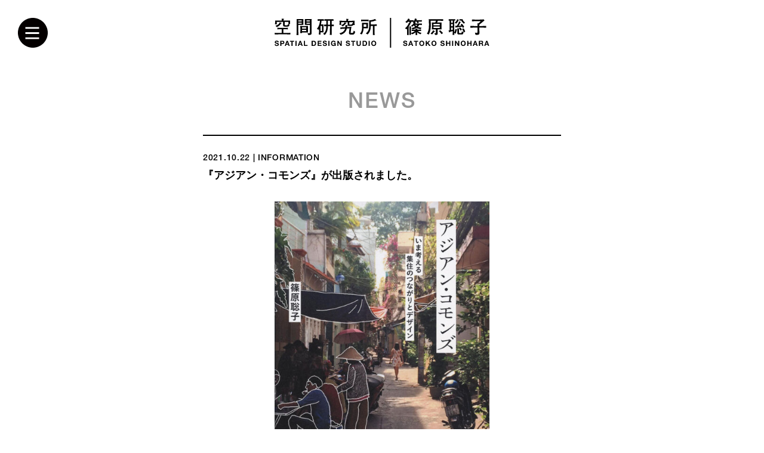

--- FILE ---
content_type: text/html; charset=UTF-8
request_url: https://www.s-d-s.net/news/page/4
body_size: 25967
content:
<!DOCTYPE html>
<html xmlns="http://www.w3.org/1999/xhtml" xmlns:og="http://ogp.me/ns#" xmlns:fb="http://www.facebook.com/2008/fbml">
<head>

<meta charset="UTF-8" />
<meta name="viewport" content="width=device-width, initial-scale=1.0">

<meta name='robots' content='max-image-preview:large' />
<style id='wp-img-auto-sizes-contain-inline-css' type='text/css'>
img:is([sizes=auto i],[sizes^="auto," i]){contain-intrinsic-size:3000px 1500px}
/*# sourceURL=wp-img-auto-sizes-contain-inline-css */
</style>
<style id='wp-emoji-styles-inline-css' type='text/css'>

	img.wp-smiley, img.emoji {
		display: inline !important;
		border: none !important;
		box-shadow: none !important;
		height: 1em !important;
		width: 1em !important;
		margin: 0 0.07em !important;
		vertical-align: -0.1em !important;
		background: none !important;
		padding: 0 !important;
	}
/*# sourceURL=wp-emoji-styles-inline-css */
</style>
<style id='wp-block-library-inline-css' type='text/css'>
:root{--wp-block-synced-color:#7a00df;--wp-block-synced-color--rgb:122,0,223;--wp-bound-block-color:var(--wp-block-synced-color);--wp-editor-canvas-background:#ddd;--wp-admin-theme-color:#007cba;--wp-admin-theme-color--rgb:0,124,186;--wp-admin-theme-color-darker-10:#006ba1;--wp-admin-theme-color-darker-10--rgb:0,107,160.5;--wp-admin-theme-color-darker-20:#005a87;--wp-admin-theme-color-darker-20--rgb:0,90,135;--wp-admin-border-width-focus:2px}@media (min-resolution:192dpi){:root{--wp-admin-border-width-focus:1.5px}}.wp-element-button{cursor:pointer}:root .has-very-light-gray-background-color{background-color:#eee}:root .has-very-dark-gray-background-color{background-color:#313131}:root .has-very-light-gray-color{color:#eee}:root .has-very-dark-gray-color{color:#313131}:root .has-vivid-green-cyan-to-vivid-cyan-blue-gradient-background{background:linear-gradient(135deg,#00d084,#0693e3)}:root .has-purple-crush-gradient-background{background:linear-gradient(135deg,#34e2e4,#4721fb 50%,#ab1dfe)}:root .has-hazy-dawn-gradient-background{background:linear-gradient(135deg,#faaca8,#dad0ec)}:root .has-subdued-olive-gradient-background{background:linear-gradient(135deg,#fafae1,#67a671)}:root .has-atomic-cream-gradient-background{background:linear-gradient(135deg,#fdd79a,#004a59)}:root .has-nightshade-gradient-background{background:linear-gradient(135deg,#330968,#31cdcf)}:root .has-midnight-gradient-background{background:linear-gradient(135deg,#020381,#2874fc)}:root{--wp--preset--font-size--normal:16px;--wp--preset--font-size--huge:42px}.has-regular-font-size{font-size:1em}.has-larger-font-size{font-size:2.625em}.has-normal-font-size{font-size:var(--wp--preset--font-size--normal)}.has-huge-font-size{font-size:var(--wp--preset--font-size--huge)}.has-text-align-center{text-align:center}.has-text-align-left{text-align:left}.has-text-align-right{text-align:right}.has-fit-text{white-space:nowrap!important}#end-resizable-editor-section{display:none}.aligncenter{clear:both}.items-justified-left{justify-content:flex-start}.items-justified-center{justify-content:center}.items-justified-right{justify-content:flex-end}.items-justified-space-between{justify-content:space-between}.screen-reader-text{border:0;clip-path:inset(50%);height:1px;margin:-1px;overflow:hidden;padding:0;position:absolute;width:1px;word-wrap:normal!important}.screen-reader-text:focus{background-color:#ddd;clip-path:none;color:#444;display:block;font-size:1em;height:auto;left:5px;line-height:normal;padding:15px 23px 14px;text-decoration:none;top:5px;width:auto;z-index:100000}html :where(.has-border-color){border-style:solid}html :where([style*=border-top-color]){border-top-style:solid}html :where([style*=border-right-color]){border-right-style:solid}html :where([style*=border-bottom-color]){border-bottom-style:solid}html :where([style*=border-left-color]){border-left-style:solid}html :where([style*=border-width]){border-style:solid}html :where([style*=border-top-width]){border-top-style:solid}html :where([style*=border-right-width]){border-right-style:solid}html :where([style*=border-bottom-width]){border-bottom-style:solid}html :where([style*=border-left-width]){border-left-style:solid}html :where(img[class*=wp-image-]){height:auto;max-width:100%}:where(figure){margin:0 0 1em}html :where(.is-position-sticky){--wp-admin--admin-bar--position-offset:var(--wp-admin--admin-bar--height,0px)}@media screen and (max-width:600px){html :where(.is-position-sticky){--wp-admin--admin-bar--position-offset:0px}}

/*# sourceURL=wp-block-library-inline-css */
</style><style id='global-styles-inline-css' type='text/css'>
:root{--wp--preset--aspect-ratio--square: 1;--wp--preset--aspect-ratio--4-3: 4/3;--wp--preset--aspect-ratio--3-4: 3/4;--wp--preset--aspect-ratio--3-2: 3/2;--wp--preset--aspect-ratio--2-3: 2/3;--wp--preset--aspect-ratio--16-9: 16/9;--wp--preset--aspect-ratio--9-16: 9/16;--wp--preset--color--black: #000000;--wp--preset--color--cyan-bluish-gray: #abb8c3;--wp--preset--color--white: #ffffff;--wp--preset--color--pale-pink: #f78da7;--wp--preset--color--vivid-red: #cf2e2e;--wp--preset--color--luminous-vivid-orange: #ff6900;--wp--preset--color--luminous-vivid-amber: #fcb900;--wp--preset--color--light-green-cyan: #7bdcb5;--wp--preset--color--vivid-green-cyan: #00d084;--wp--preset--color--pale-cyan-blue: #8ed1fc;--wp--preset--color--vivid-cyan-blue: #0693e3;--wp--preset--color--vivid-purple: #9b51e0;--wp--preset--gradient--vivid-cyan-blue-to-vivid-purple: linear-gradient(135deg,rgb(6,147,227) 0%,rgb(155,81,224) 100%);--wp--preset--gradient--light-green-cyan-to-vivid-green-cyan: linear-gradient(135deg,rgb(122,220,180) 0%,rgb(0,208,130) 100%);--wp--preset--gradient--luminous-vivid-amber-to-luminous-vivid-orange: linear-gradient(135deg,rgb(252,185,0) 0%,rgb(255,105,0) 100%);--wp--preset--gradient--luminous-vivid-orange-to-vivid-red: linear-gradient(135deg,rgb(255,105,0) 0%,rgb(207,46,46) 100%);--wp--preset--gradient--very-light-gray-to-cyan-bluish-gray: linear-gradient(135deg,rgb(238,238,238) 0%,rgb(169,184,195) 100%);--wp--preset--gradient--cool-to-warm-spectrum: linear-gradient(135deg,rgb(74,234,220) 0%,rgb(151,120,209) 20%,rgb(207,42,186) 40%,rgb(238,44,130) 60%,rgb(251,105,98) 80%,rgb(254,248,76) 100%);--wp--preset--gradient--blush-light-purple: linear-gradient(135deg,rgb(255,206,236) 0%,rgb(152,150,240) 100%);--wp--preset--gradient--blush-bordeaux: linear-gradient(135deg,rgb(254,205,165) 0%,rgb(254,45,45) 50%,rgb(107,0,62) 100%);--wp--preset--gradient--luminous-dusk: linear-gradient(135deg,rgb(255,203,112) 0%,rgb(199,81,192) 50%,rgb(65,88,208) 100%);--wp--preset--gradient--pale-ocean: linear-gradient(135deg,rgb(255,245,203) 0%,rgb(182,227,212) 50%,rgb(51,167,181) 100%);--wp--preset--gradient--electric-grass: linear-gradient(135deg,rgb(202,248,128) 0%,rgb(113,206,126) 100%);--wp--preset--gradient--midnight: linear-gradient(135deg,rgb(2,3,129) 0%,rgb(40,116,252) 100%);--wp--preset--font-size--small: 13px;--wp--preset--font-size--medium: 20px;--wp--preset--font-size--large: 36px;--wp--preset--font-size--x-large: 42px;--wp--preset--spacing--20: 0.44rem;--wp--preset--spacing--30: 0.67rem;--wp--preset--spacing--40: 1rem;--wp--preset--spacing--50: 1.5rem;--wp--preset--spacing--60: 2.25rem;--wp--preset--spacing--70: 3.38rem;--wp--preset--spacing--80: 5.06rem;--wp--preset--shadow--natural: 6px 6px 9px rgba(0, 0, 0, 0.2);--wp--preset--shadow--deep: 12px 12px 50px rgba(0, 0, 0, 0.4);--wp--preset--shadow--sharp: 6px 6px 0px rgba(0, 0, 0, 0.2);--wp--preset--shadow--outlined: 6px 6px 0px -3px rgb(255, 255, 255), 6px 6px rgb(0, 0, 0);--wp--preset--shadow--crisp: 6px 6px 0px rgb(0, 0, 0);}:where(.is-layout-flex){gap: 0.5em;}:where(.is-layout-grid){gap: 0.5em;}body .is-layout-flex{display: flex;}.is-layout-flex{flex-wrap: wrap;align-items: center;}.is-layout-flex > :is(*, div){margin: 0;}body .is-layout-grid{display: grid;}.is-layout-grid > :is(*, div){margin: 0;}:where(.wp-block-columns.is-layout-flex){gap: 2em;}:where(.wp-block-columns.is-layout-grid){gap: 2em;}:where(.wp-block-post-template.is-layout-flex){gap: 1.25em;}:where(.wp-block-post-template.is-layout-grid){gap: 1.25em;}.has-black-color{color: var(--wp--preset--color--black) !important;}.has-cyan-bluish-gray-color{color: var(--wp--preset--color--cyan-bluish-gray) !important;}.has-white-color{color: var(--wp--preset--color--white) !important;}.has-pale-pink-color{color: var(--wp--preset--color--pale-pink) !important;}.has-vivid-red-color{color: var(--wp--preset--color--vivid-red) !important;}.has-luminous-vivid-orange-color{color: var(--wp--preset--color--luminous-vivid-orange) !important;}.has-luminous-vivid-amber-color{color: var(--wp--preset--color--luminous-vivid-amber) !important;}.has-light-green-cyan-color{color: var(--wp--preset--color--light-green-cyan) !important;}.has-vivid-green-cyan-color{color: var(--wp--preset--color--vivid-green-cyan) !important;}.has-pale-cyan-blue-color{color: var(--wp--preset--color--pale-cyan-blue) !important;}.has-vivid-cyan-blue-color{color: var(--wp--preset--color--vivid-cyan-blue) !important;}.has-vivid-purple-color{color: var(--wp--preset--color--vivid-purple) !important;}.has-black-background-color{background-color: var(--wp--preset--color--black) !important;}.has-cyan-bluish-gray-background-color{background-color: var(--wp--preset--color--cyan-bluish-gray) !important;}.has-white-background-color{background-color: var(--wp--preset--color--white) !important;}.has-pale-pink-background-color{background-color: var(--wp--preset--color--pale-pink) !important;}.has-vivid-red-background-color{background-color: var(--wp--preset--color--vivid-red) !important;}.has-luminous-vivid-orange-background-color{background-color: var(--wp--preset--color--luminous-vivid-orange) !important;}.has-luminous-vivid-amber-background-color{background-color: var(--wp--preset--color--luminous-vivid-amber) !important;}.has-light-green-cyan-background-color{background-color: var(--wp--preset--color--light-green-cyan) !important;}.has-vivid-green-cyan-background-color{background-color: var(--wp--preset--color--vivid-green-cyan) !important;}.has-pale-cyan-blue-background-color{background-color: var(--wp--preset--color--pale-cyan-blue) !important;}.has-vivid-cyan-blue-background-color{background-color: var(--wp--preset--color--vivid-cyan-blue) !important;}.has-vivid-purple-background-color{background-color: var(--wp--preset--color--vivid-purple) !important;}.has-black-border-color{border-color: var(--wp--preset--color--black) !important;}.has-cyan-bluish-gray-border-color{border-color: var(--wp--preset--color--cyan-bluish-gray) !important;}.has-white-border-color{border-color: var(--wp--preset--color--white) !important;}.has-pale-pink-border-color{border-color: var(--wp--preset--color--pale-pink) !important;}.has-vivid-red-border-color{border-color: var(--wp--preset--color--vivid-red) !important;}.has-luminous-vivid-orange-border-color{border-color: var(--wp--preset--color--luminous-vivid-orange) !important;}.has-luminous-vivid-amber-border-color{border-color: var(--wp--preset--color--luminous-vivid-amber) !important;}.has-light-green-cyan-border-color{border-color: var(--wp--preset--color--light-green-cyan) !important;}.has-vivid-green-cyan-border-color{border-color: var(--wp--preset--color--vivid-green-cyan) !important;}.has-pale-cyan-blue-border-color{border-color: var(--wp--preset--color--pale-cyan-blue) !important;}.has-vivid-cyan-blue-border-color{border-color: var(--wp--preset--color--vivid-cyan-blue) !important;}.has-vivid-purple-border-color{border-color: var(--wp--preset--color--vivid-purple) !important;}.has-vivid-cyan-blue-to-vivid-purple-gradient-background{background: var(--wp--preset--gradient--vivid-cyan-blue-to-vivid-purple) !important;}.has-light-green-cyan-to-vivid-green-cyan-gradient-background{background: var(--wp--preset--gradient--light-green-cyan-to-vivid-green-cyan) !important;}.has-luminous-vivid-amber-to-luminous-vivid-orange-gradient-background{background: var(--wp--preset--gradient--luminous-vivid-amber-to-luminous-vivid-orange) !important;}.has-luminous-vivid-orange-to-vivid-red-gradient-background{background: var(--wp--preset--gradient--luminous-vivid-orange-to-vivid-red) !important;}.has-very-light-gray-to-cyan-bluish-gray-gradient-background{background: var(--wp--preset--gradient--very-light-gray-to-cyan-bluish-gray) !important;}.has-cool-to-warm-spectrum-gradient-background{background: var(--wp--preset--gradient--cool-to-warm-spectrum) !important;}.has-blush-light-purple-gradient-background{background: var(--wp--preset--gradient--blush-light-purple) !important;}.has-blush-bordeaux-gradient-background{background: var(--wp--preset--gradient--blush-bordeaux) !important;}.has-luminous-dusk-gradient-background{background: var(--wp--preset--gradient--luminous-dusk) !important;}.has-pale-ocean-gradient-background{background: var(--wp--preset--gradient--pale-ocean) !important;}.has-electric-grass-gradient-background{background: var(--wp--preset--gradient--electric-grass) !important;}.has-midnight-gradient-background{background: var(--wp--preset--gradient--midnight) !important;}.has-small-font-size{font-size: var(--wp--preset--font-size--small) !important;}.has-medium-font-size{font-size: var(--wp--preset--font-size--medium) !important;}.has-large-font-size{font-size: var(--wp--preset--font-size--large) !important;}.has-x-large-font-size{font-size: var(--wp--preset--font-size--x-large) !important;}
/*# sourceURL=global-styles-inline-css */
</style>

<style id='classic-theme-styles-inline-css' type='text/css'>
/*! This file is auto-generated */
.wp-block-button__link{color:#fff;background-color:#32373c;border-radius:9999px;box-shadow:none;text-decoration:none;padding:calc(.667em + 2px) calc(1.333em + 2px);font-size:1.125em}.wp-block-file__button{background:#32373c;color:#fff;text-decoration:none}
/*# sourceURL=/wp-includes/css/classic-themes.min.css */
</style>
<link rel="https://api.w.org/" href="https://www.s-d-s.net/wp-json/" /><link type="text/css" rel="stylesheet" href="https://www.s-d-s.net/wp-content/plugins/wp-autopagerize/wp-autopagerize.css" />

<link rel="shortcut icon" href="https://www.s-d-s.net/wp-content/themes/spatial-2023-a/library/img/favicon.ico">

<!--[if lt IE 9]>
<script src="https://www.s-d-s.net/wp-content/themes/spatial-2023-a/library/js/html5shiv.min.js"></script>
<script src="https://www.s-d-s.net/wp-content/themes/spatial-2023-a/library/js/respond.min.js"></script>
<![endif]-->
<script src="https://www.s-d-s.net/wp-content/themes/spatial-2023-a/library/js/jquery-2.1.3.min.js"></script>
<script src="https://www.s-d-s.net/wp-content/themes/spatial-2023-a/library/js/jquery-migrate.min.js"></script>
<script src="https://www.s-d-s.net/wp-content/themes/spatial-2023-a/library/js/jquery.sidr.min.js"></script>
<script src="https://www.s-d-s.net/wp-content/themes/spatial-2023-a/library/js/common.js"></script>
<script type="text/javascript" src="//fast.fonts.net/jsapi/540059a3-3ba0-4d18-9988-653c77c6ff6b.js"></script>

<link rel='stylesheet' href='https://www.s-d-s.net/wp-content/themes/spatial-2023-a/library/css/base.css' type='text/css' media='all' />

<!-- OGP -->
<meta property="fb:admins" content="100000420979055" />
<meta property="og:title" content="『アジアン・コモンズ』が出版されました。" />
<meta property="og:type" content="article" />
<meta property="og:url" content="https://www.s-d-s.net/news/651" />
<meta property="og:description" content="" />
<meta property="og:site_name" content="空間研究所 SPATIAL DESIGN STUDIO | 篠原聡子 Satoko Shinohara" />
<meta property="og:image" content="http://www.s-d-s.net/wp-content/themes/spatial/library/img/ogp-image.png" />


<script>
  (function(i,s,o,g,r,a,m){i['GoogleAnalyticsObject']=r;i[r]=i[r]||function(){
  (i[r].q=i[r].q||[]).push(arguments)},i[r].l=1*new Date();a=s.createElement(o),
  m=s.getElementsByTagName(o)[0];a.async=1;a.src=g;m.parentNode.insertBefore(a,m)
  })(window,document,'script','//www.google-analytics.com/analytics.js','ga');

  ga('create', 'UA-65645002-1', 'auto');
  ga('send', 'pageview');

</script>
<link rel="stylesheet" href="https://www.s-d-s.net/wp-content/themes/spatial-2023-a/library/css/page.css" media="all">
<script src="https://www.s-d-s.net/wp-content/themes/spatial-2023-a/library/js/page.js"></script>

<title>NEWS | 空間研究所 SPATIAL DESIGN STUDIO | 篠原聡子 Satoko Shinohara</title>
</head>
<body>
<header id="header">
    <div class="inner">
        <a class="nav-toggle" href="#sidr">
        	<img src="https://www.s-d-s.net/wp-content/themes/spatial-2023-a/library/img/icon_toggle.svg" alt="open">
        </a>
        <h1>
            <a href="https://www.s-d-s.net" title="篠原聡子空間研究所 SPATIAL DESIGN STUDIO" rel="home"><img src="https://www.s-d-s.net/wp-content/themes/spatial-2023-a/library/img/logo.svg" alt="篠原聡子空間研究所 SPATIAL DESIGN STUDIO"></a>
        </h1>
    </div>
</header>

<div id="content">
	<h2>NEWS</h2>
	<article id="news">

		<div class="column">

			<p class="label">2021.10.22 | INFORMATION</p>
			<h1>『アジアン・コモンズ』が出版されました。</h1>
			<div class="entry">

			<p><img src="https://www.s-d-s.net/wp-content/uploads/2021/11/b69b9441eae4ad5c4af387fd7b4a8124-457x640.jpg" class="vertical"></p>


				<p><a href="https://www.heibonsha.co.jp/book/b529250.html">アジアン・コモンズ</a></p>
<p>発売日：2021/10/22</p>
<p>著者：篠原 聡子</p>
<p>出版社：平凡社</p>

			</div>
		</div>
		<div class="column">

			<p class="label">2021.10.15 | INFORMATION</p>
			<h1>「Solana Takanawadai」が施工会社のHPに掲載されました。</h1>
			<div class="entry">



				<p>Solana Takanawadaiが株式会社 辰の作品紹介に掲載されました</p>
<p>https://www.esna.co.jp/works/13263/</p>
<p><a href="https://www.s-d-s.net/works/606">Solana Takanawadai</a></p>

			</div>
		</div>
		<div class="column">

			<p class="label">2021.9.18 | </p>
			<h1>ゴカク軒が「住宅特集2021年10月号」に掲載されました</h1>
			<div class="entry">

			<p><img src="https://www.s-d-s.net/wp-content/uploads/2021/09/03036d8ac4d0b4640dcaa2afb00c38ab-473x640.jpg" class="vertical"></p>


				<p><a href="https://www.s-d-s.net/works/660">ゴカク軒</a></p>
<p><a href="https://japan-architect.co.jp/shop/jutakutokushu/jt-202110/">住宅特集2021年10月号</a></p>

			</div>
		</div>
		<div class="column">

			<p class="label">2021.8.18 | </p>
			<h1>Solana Takanawadaiがネット記事に掲載されました</h1>
			<div class="entry">



				<p><a href="https://www.japan-architects.com/ja/architecture-news/zhu-zhai/spatial-design-studio-solana-takanawadai">Japan-Architects</a></p>
<p><a href="https://www.s-d-s.net/works/606">Solana Takanawadai</a></p>

			</div>
		</div>
		<div class="column">

			<p class="label">2021.7.30 | </p>
			<h1>SHAREtenjinchoが「新建築2021年8月号」に掲載されました</h1>
			<div class="entry">

			<p><img src="https://www.s-d-s.net/wp-content/uploads/2021/07/dc424df5131cd4a3422f4b777e810c22-476x640.jpg" class="vertical"></p>


				<p><a href="https://www.s-d-s.net/works/597">SHAREtenjincho</a></p>
<p><a href="https://japan-architect.co.jp/shop/shinkenchiku/sk-202108/">新建築2021年8月号</a></p>
<p>&nbsp;</p>

			</div>
		</div>
		<div class="column">

			<p class="label">2021.5.13 | </p>
			<h1>WORKSを更新しました。</h1>
			<div class="entry">



				<p><a href="https://www.s-d-s.net/works/579">K-HOUSE</a></p>
<p><a href="https://www.s-d-s.net/works/597">S</a><a href="https://www.s-d-s.net/works/597">HA</a><a href="https://www.s-d-s.net/works/597">RE tenjincho</a></p>
<p><a href="https://www.s-d-s.net/works/600">根津の家</a></p>
<p><a href="https://www.s-d-s.net/works/606">Solana Takanawadai</a></p>

			</div>
		</div>

<div class="wpPageRize"><span>
<a class="prev page-numbers" href="https://www.s-d-s.net/news/page/3">PREV</a>
<a class="page-numbers" href="https://www.s-d-s.net/news">1</a>
<a class="page-numbers" href="https://www.s-d-s.net/news/page/2">2</a>
<a class="page-numbers" href="https://www.s-d-s.net/news/page/3">3</a>
<span aria-current="page" class="page-numbers current">4</span>
<a class="page-numbers" href="https://www.s-d-s.net/news/page/5">5</a>
<a class="page-numbers" href="https://www.s-d-s.net/news/page/6">6</a>
<a class="page-numbers" href="https://www.s-d-s.net/news/page/7">7</a>
<a class="page-numbers" href="https://www.s-d-s.net/news/page/8">8</a>
<a class="page-numbers" href="https://www.s-d-s.net/news/page/9">9</a>
<span class="page-numbers dots">&hellip;</span>
<a class="page-numbers" href="https://www.s-d-s.net/news/page/11">11</a>
<a class="next page-numbers" href="https://www.s-d-s.net/news/page/5">NEXT</a>
</span></div>	</article>
</div><!--/ #main-->

<div id="sidr" class="sidr">
    <div class="inner">
        <div class="close"><img src="https://www.s-d-s.net/wp-content/themes/spatial-2023-a/library/img/icon_close.svg" alt="close"></div>
        <ul>
			<li><a href="https://www.s-d-s.net/news">NEWS</a></li>
			<li><a href="https://www.s-d-s.net/works">WORKS</a></li>
			<li><a href="https://www.s-d-s.net/information">INFORMATION</a></li>
			<li><a href="https://www.s-d-s.net/profile">PROFILE</a></li>
            <li><a href="https://www.s-d-s.net">HOME</a></li>
		</ul>
    </div>
</div>
<footer id="footer">
	<nav>
		<ul>
			<li><a href="https://www.s-d-s.net">HOME</a></li>
			<li><a href="https://www.s-d-s.net/news">NEWS</a></li>
			<li><a href="https://www.s-d-s.net/works">WORKS</a></li>
			<li><a href="https://www.s-d-s.net/information">INFORMATION</a></li>
			<li><a href="https://www.s-d-s.net/profile">PROFILE</a></li>
		</ul>
copyright &copy; SPATIAL DESIGN STUDIO. <br class="visible-xs">all rights reserved.
</nav>
</footer>

<script type="speculationrules">
{"prefetch":[{"source":"document","where":{"and":[{"href_matches":"/*"},{"not":{"href_matches":["/wp-*.php","/wp-admin/*","/wp-content/uploads/*","/wp-content/*","/wp-content/plugins/*","/wp-content/themes/spatial-2023-a/*","/*\\?(.+)"]}},{"not":{"selector_matches":"a[rel~=\"nofollow\"]"}},{"not":{"selector_matches":".no-prefetch, .no-prefetch a"}}]},"eagerness":"conservative"}]}
</script>
<script type="text/javascript">
	var wpPageRizeClassName = "div.column";
	var wpPageRizeDefaultCondition = "0";
	var wpPageRizeLoadingMethod = "1";
	var wpPageRizeButtonValue = "MORE";
	var wpPageRizeFullPath = "https://www.s-d-s.net/wp-content/plugins/wp-autopagerize/";
</script>
<script type="text/javascript" src="https://www.s-d-s.net/wp-content/plugins/wp-autopagerize/wp-autopagerize.js"></script>
<script id="wp-emoji-settings" type="application/json">
{"baseUrl":"https://s.w.org/images/core/emoji/17.0.2/72x72/","ext":".png","svgUrl":"https://s.w.org/images/core/emoji/17.0.2/svg/","svgExt":".svg","source":{"concatemoji":"https://www.s-d-s.net/wp-includes/js/wp-emoji-release.min.js?ver=6.9"}}
</script>
<script type="module">
/* <![CDATA[ */
/*! This file is auto-generated */
const a=JSON.parse(document.getElementById("wp-emoji-settings").textContent),o=(window._wpemojiSettings=a,"wpEmojiSettingsSupports"),s=["flag","emoji"];function i(e){try{var t={supportTests:e,timestamp:(new Date).valueOf()};sessionStorage.setItem(o,JSON.stringify(t))}catch(e){}}function c(e,t,n){e.clearRect(0,0,e.canvas.width,e.canvas.height),e.fillText(t,0,0);t=new Uint32Array(e.getImageData(0,0,e.canvas.width,e.canvas.height).data);e.clearRect(0,0,e.canvas.width,e.canvas.height),e.fillText(n,0,0);const a=new Uint32Array(e.getImageData(0,0,e.canvas.width,e.canvas.height).data);return t.every((e,t)=>e===a[t])}function p(e,t){e.clearRect(0,0,e.canvas.width,e.canvas.height),e.fillText(t,0,0);var n=e.getImageData(16,16,1,1);for(let e=0;e<n.data.length;e++)if(0!==n.data[e])return!1;return!0}function u(e,t,n,a){switch(t){case"flag":return n(e,"\ud83c\udff3\ufe0f\u200d\u26a7\ufe0f","\ud83c\udff3\ufe0f\u200b\u26a7\ufe0f")?!1:!n(e,"\ud83c\udde8\ud83c\uddf6","\ud83c\udde8\u200b\ud83c\uddf6")&&!n(e,"\ud83c\udff4\udb40\udc67\udb40\udc62\udb40\udc65\udb40\udc6e\udb40\udc67\udb40\udc7f","\ud83c\udff4\u200b\udb40\udc67\u200b\udb40\udc62\u200b\udb40\udc65\u200b\udb40\udc6e\u200b\udb40\udc67\u200b\udb40\udc7f");case"emoji":return!a(e,"\ud83e\u1fac8")}return!1}function f(e,t,n,a){let r;const o=(r="undefined"!=typeof WorkerGlobalScope&&self instanceof WorkerGlobalScope?new OffscreenCanvas(300,150):document.createElement("canvas")).getContext("2d",{willReadFrequently:!0}),s=(o.textBaseline="top",o.font="600 32px Arial",{});return e.forEach(e=>{s[e]=t(o,e,n,a)}),s}function r(e){var t=document.createElement("script");t.src=e,t.defer=!0,document.head.appendChild(t)}a.supports={everything:!0,everythingExceptFlag:!0},new Promise(t=>{let n=function(){try{var e=JSON.parse(sessionStorage.getItem(o));if("object"==typeof e&&"number"==typeof e.timestamp&&(new Date).valueOf()<e.timestamp+604800&&"object"==typeof e.supportTests)return e.supportTests}catch(e){}return null}();if(!n){if("undefined"!=typeof Worker&&"undefined"!=typeof OffscreenCanvas&&"undefined"!=typeof URL&&URL.createObjectURL&&"undefined"!=typeof Blob)try{var e="postMessage("+f.toString()+"("+[JSON.stringify(s),u.toString(),c.toString(),p.toString()].join(",")+"));",a=new Blob([e],{type:"text/javascript"});const r=new Worker(URL.createObjectURL(a),{name:"wpTestEmojiSupports"});return void(r.onmessage=e=>{i(n=e.data),r.terminate(),t(n)})}catch(e){}i(n=f(s,u,c,p))}t(n)}).then(e=>{for(const n in e)a.supports[n]=e[n],a.supports.everything=a.supports.everything&&a.supports[n],"flag"!==n&&(a.supports.everythingExceptFlag=a.supports.everythingExceptFlag&&a.supports[n]);var t;a.supports.everythingExceptFlag=a.supports.everythingExceptFlag&&!a.supports.flag,a.supports.everything||((t=a.source||{}).concatemoji?r(t.concatemoji):t.wpemoji&&t.twemoji&&(r(t.twemoji),r(t.wpemoji)))});
//# sourceURL=https://www.s-d-s.net/wp-includes/js/wp-emoji-loader.min.js
/* ]]> */
</script>
</body>
</html>

--- FILE ---
content_type: text/css
request_url: https://www.s-d-s.net/wp-content/themes/spatial-2023-a/library/css/base.css
body_size: 4291
content:
html{font-family:sans-serif;-ms-text-size-adjust:100%;-webkit-text-size-adjust:100%}body{margin:0}article,aside,details,figcaption,figure,footer,header,hgroup,main,menu,nav,section,summary{display:block}a{background-color:transparent}a:active,a:hover{outline:0}b,strong{font-weight:bold}h1{font-size:2em;margin:.67em 0}small{font-size:80%}img{border:0}.column{overflow:hidden;*zoom:1}.column:after{display:block;visibility:hidden;clear:both;height:0;content:'.'}html{font-size:62.5%}body{font-family:游ゴシック体, 'Yu Gothic', YuGothic, 'News Gothic W01', メイリオ, Meiryo, 'ヒラギノ角ゴシック Pro', 'Hiragino Kaku Gothic Pro', sans-serif;color:#000;font-size:14px;font-size:1.4rem;line-height:21px;line-height:2.1rem}body,a,ul,li,p,dl,dt,dd,h2,h3,h1 img,h2 img,h3 img,a img{margin:0;padding:0}a{text-decoration:none;color:#000;outline:0}li{list-style:none inside}h2,h3{line-height:1}#header{width:100%;height:110px;margin:0;padding:0;background:#fff}#header .inner{position:relative}#header .nav-toggle{position:fixed;z-index:888;top:30px;left:30px;display:block;width:50px;height:50px;cursor:pointer}#header .nav-toggle img{width:100%;height:auto}#header .nav-toggle.click img{display:none}#header h1{width:100%;height:50px;margin:0;padding:30px 0;text-align:center}@media screen and (max-width: 479px){#header{height:50px}#header .nav-toggle{top:10px;left:10px;width:30px;height:30px}#header h1{height:30px;padding:10px 0}#header h1 img{width:auto;height:30px}}@media screen and (max-width: 320px){#header h1{padding-left:60px;text-align:left}}.sidr{position:absolute;position:fixed;z-index:999;top:0;display:none;overflow-x:none;overflow-y:auto;width:230px;height:100%;background:#dcdcdc}@media screen and (max-width: 479px){.sidr{width:160px}}.sidr .inner{padding:30px;text-align:center}@media screen and (max-width: 479px){.sidr .inner{padding:10px}}.sidr .close{width:52px;height:52px;text-align:right;opacity:1;filter:alpha(opacity=100)}.sidr .close img{width:100%;height:auto}@media screen and (max-width: 479px){.sidr .close{position:absolute;top:10px;left:10px;width:30px;height:30px}}.sidr ul{margin-top:70px;padding:0}.sidr ul li{display:block;margin:0;padding-bottom:24px;text-align:center;font-family:'HelveticaNeueW01-65Medi';font-weight:normal;letter-spacing:0.05em;font-size:20px;font-size:2rem}@media screen and (max-width: 479px){.sidr ul li{padding-bottom:1em;font-size:16px;font-size:1.6rem}}.sidr ul li a:hover{border-bottom:solid 1px #000}#footer{margin:200px 0;text-align:center;font-size:12px;font-size:1.2rem;line-height:18px;line-height:1.8rem}#footer ul{margin-bottom:25px;text-align:center}#footer ul li{display:inline;padding:0 5px 0 6px;*zoom:1}#footer ul li+li{border-left:solid 1px #000}#footer a:hover{padding-bottom:0.1em;border-bottom:1px solid #000}.column .col{float:left;width:290px;margin:0}.column .col:nth-child(3n){margin-left:45px}.column .col:nth-child(3n+1){margin-right:45px}.column .col .thumb{position:relative;overflow:hidden;width:100%;height:100%;margin-bottom:10px;padding:75% 0 0}.column .col img{position:absolute;top:0;left:0;width:auto;height:100%}.column .col img.vertical{position:absolute;top:-50%;width:100%;height:auto}.column .col span{padding-bottom:4px}@media screen and (max-width: 979px){.column .col{width:31.333%;height:auto}.column .col:nth-child(3n){margin-left:3%}.column .col:nth-child(3n+1){margin-right:3%}}@media screen and (max-width: 767px){.column .col{display:block;float:none;width:100%;height:auto;margin:0 auto 60px auto;text-align:center}.column .col:nth-child(3n){margin-left:auto}.column .col:nth-child(3n+1){margin-right:auto}.column .col:last-child{margin-bottom:0}}.column a:hover.col span{padding-bottom:0.1em;border-bottom:1px solid #000}#content{width:960px;margin:0 auto}@media screen and (max-width: 979px){#content{width:auto;padding-right:20px;padding-left:20px}}h2{font-family:'HelveticaNeueW01-65Medi';font-weight:normal;letter-spacing:0.05em;margin-top:100px;margin-bottom:30px;padding:0;text-align:center;color:#999;font-size:36px;font-size:3.6rem}h2 a{color:#999}h2 a:hover{text-decoration:none}h2 span{padding:0 0.5em}#mti_wfs_colophon{display:none !important}@media screen and (min-width: 480px){.visible-xs{display:none}}@media screen and (max-width: 479px){.visible-xs{display:inline}}@media screen and (max-width: 479px){div.category h2{font-size:2.8rem !important}}


--- FILE ---
content_type: text/css
request_url: https://www.s-d-s.net/wp-content/themes/spatial-2023-a/library/css/page.css
body_size: 6106
content:
article#info .column_address,article#prof{overflow:hidden;*zoom:1}article#info .column_address:after,article#prof:after{display:block;visibility:hidden;clear:both;height:0;content:'.'}#content{margin-top:40px}h2{margin-top:0;margin-bottom:40px}article#works_index{margin-top:0}article#works_index .col{margin-bottom:60px}article#works h1,article#works article#prof .profe h2,article#prof .profe article#works h2,article#works article#prof .profj h2,article#prof .profj article#works h2{margin-bottom:20px;text-align:center;font-size:30px;font-size:3rem}@media screen and (max-width: 479px){article#works h1,article#works article#prof .profe h2,article#prof .profe article#works h2,article#works article#prof .profj h2,article#prof .profj article#works h2{line-height:1.6}}article#works small{display:block;margin-top:15px;font-family:'HelveticaNeueW01-65Medi';font-weight:normal;letter-spacing:0.05em;font-size:16px;font-size:1.6rem;line-height:24px;line-height:2.4rem}article#works #label{line-height:1.4;width:120px;margin:0 auto 30px;padding-top:8px;text-align:center;border-top:solid 1px #000}article#works dl{overflow:hidden;max-width:960px;margin:50px auto 120px auto}@media screen and (max-width: 479px){article#works dl{width:100%}}article#works dl dt{float:left;clear:both;width:49%;margin:0 0 .8em;text-align:right}article#works dl dt.credit{padding-top:1.8em}article#works dl dd{float:right;width:49%;margin:0 0 .8em 0}article#works dl dd.credit{padding-top:1.8em}article#works #gallery img{display:block;margin:0 auto 30px auto;width:100%}article#works #gallery img.vertical{width:60%}article#works #gallery img:last-child{margin-bottom:0}@media screen and (max-width: 979px){article#works #gallery img{width:100%;height:auto}article#works #gallery img.vertical{width:80%}}#navi{text-align:center}#navi ul{line-height:1;display:inline-block;margin-bottom:59px}#navi li{float:left;margin-bottom:12px;padding:0 8px 0 8px;font-family:'HelveticaNeueW01-65Medi';font-weight:normal;letter-spacing:0.05em;font-size:16px;font-size:1.6rem}#navi li+li{border-left:solid 1px #999}#navi li a{color:#999}#navi li a:hover{text-decoration:none;color:#000;border-bottom:solid 1px #000}@media screen and (max-width: 479px){#navi li{margin-bottom:10px;font-size:14px;font-size:1.4rem}#navi li:nth-of-type(1),#navi li:nth-of-type(2),#navi li:nth-of-type(5){clear:left;border-left:none}#navi li:nth-of-type(5),#navi li:nth-of-type(6),#navi li:nth-of-type(7){margin-bottom:0}#navi li:nth-of-type(1){width:100%;padding-left:0}}article#news{max-width:600px;margin-right:auto;margin-left:auto}article#news .column{padding:25px 0 120px 0;border-top:solid 2px #000}article#news .label{margin-bottom:0;font-family:'HelveticaNeueW01-65Medi';font-weight:normal;letter-spacing:0.05em}article#news h1,article#news article#prof .profe h2,article#prof .profe article#news h2,article#news article#prof .profj h2,article#prof .profj article#news h2{margin-top:0.4em;margin-bottom:30px;font-weight:bold;font-size:18px;font-size:1.8rem;line-height:27px;line-height:2.7rem}article#news .entry p{margin-bottom:2em;line-height:2.2rem}article#news .entry a{padding-bottom:1px;border-bottom:1px solid #000}article#news .entry a:hover{border-bottom:none}article#news .entry img{display:block;margin:0 auto;width:100%}article#news .entry img.vertical{width:60%}article#info .column_address{margin-bottom:120px}article#info .column_address .left{line-height:2;float:left;text-align:center}article#info .column_address .right{position:relative;float:right;overflow:hidden;width:600px;height:320px}article#info .column_address .right iframe{position:absolute;top:0;left:0;width:100% !important;height:100% !important}@media screen and (max-width: 979px){article#info .column_address .right{width:65%}article#info .column_address .left{width:30%;margin-right:5%}}@media screen and (max-width: 767px){article#info .column_address .left,article#info .column_address .right{float:none;width:100%;max-width:100%}article#info .column_address .left{margin-right:0;margin-bottom:30px}}article#info .column_link{line-height:2;text-align:center}article#info .address a,article#info .column_link a{padding-bottom:4px}article#info .address a:hover,article#info .column_link a:hover{padding-bottom:0.1em;border-bottom:1px solid #000}article#info h3{margin-bottom:30px;color:#999;font-family:'HelveticaNeueW01-65Medi';font-weight:normal;letter-spacing:0.05em;font-size:20px;font-size:2rem}article#prof{font-size:14px;font-size:1.4rem;line-height:21px;line-height:2.1rem}article#prof h1,article#prof .profe h2,article#prof .profj h2{font-weight:normal;font-size:16px;font-size:1.6rem;line-height:24px;line-height:2.4rem}article#prof .profj{float:left;width:40%}article#prof .profe{float:left;width:60%}article#prof dl{overflow:hidden;margin-bottom:3em}article#prof dl dt{float:left;clear:both;width:5em;margin:0 0 .5em}article#prof dl dd{margin:0 0 .5em 5em}article#prof .director{margin-bottom:50px}article#prof .profe h2,article#prof .profj h2{margin:0 0 .5em 0;padding:0;text-align:left;color:#000;font-family:游ゴシック体, 'Yu Gothic', YuGothic, メイリオ, Meiryo, 'ヒラギノ角ゴシック Pro', 'Hiragino Kaku Gothic Pro', sans-serif}article#prof .profe ul li,article#prof .profj ul li{margin-bottom:.5em}article#prof .profe ul li .title,article#prof .profj ul li .title{padding-left:1em}@media screen and (max-width: 767px){article#prof .profe,article#prof .profj{float:none;width:80%;margin-right:auto;margin-left:auto}article#prof .profj .staff{margin-bottom:100px}}.wpPageRize{text-align:center;font-size:14px;font-size:1.4rem}.wpPageRize span,.wpPageRize a{padding:2px}.wpPageRize a:hover{border-bottom:2px solid #000}.wpPageRize .current{padding-bottom:0.1em;border-bottom:1px solid #000}.wpPageRize .next{margin-left:10px}.wpPageRize .prev{margin-right:10px}.autopagerize_page_info,#wpPageRizeLoading img{display:none}#wpLoadingButton{margin:120px auto 50px auto;text-align:center}#wpLoadingButton a{padding:12px 36px;text-decoration:none;border:solid 2px #000;font-family:'HelveticaNeueW01-65Medi';font-weight:normal;letter-spacing:0.05em;font-size:20px;font-size:2rem}#wpLoadingButton a:hover{color:#fff;background:#000}


--- FILE ---
content_type: application/javascript
request_url: https://www.s-d-s.net/wp-content/themes/spatial-2023-a/library/js/page.js
body_size: 300
content:
jQuery(function() {
    jQuery('.nav-toggle').click(function() {
        jQuery(this).animate({
            opacity: '0',
        }, {
            duration: 0,
            easing: 'swing',
        });
    });
    jQuery('.close').click(function() {
        jQuery('.nav-toggle').animate({
            opacity: '1',
        }, {
            duration: 50,
            easing: 'swing',
        });
    });
});

--- FILE ---
content_type: application/javascript
request_url: https://www.s-d-s.net/wp-content/themes/spatial-2023-a/library/js/jquery.sidr.min.js
body_size: 6265
content:
/*! Sidr - v1.2.1 - 2013-11-06
 * https://github.com/artberri/sidr
 * Copyright (c) 2013 Alberto Varela; Licensed MIT */
(function(e) {
    var t = !1,
        i = !1,
        n = {
            isUrl: function(e) {
                var t = RegExp("^(https?:\\/\\/)?((([a-z\\d]([a-z\\d-]*[a-z\\d])*)\\.)+[a-z]{2,}|((\\d{1,3}\\.){3}\\d{1,3}))(\\:\\d+)?(\\/[-a-z\\d%_.~+]*)*(\\?[;&a-z\\d%_.~+=-]*)?(\\#[-a-z\\d_]*)?$", "i");
                return t.test(e) ? !0 : !1
            },
            loadContent: function(e, t) {
                e.html(t)
            },
            addPrefix: function(e) {
                var t = e.attr("id"),
                    i = e.attr("class");
                "string" == typeof t && "" !== t && e.attr("id", t.replace(/([A-Za-z0-9_.\-]+)/g, "sidr-id-$1")), "string" == typeof i && "" !== i && "sidr-inner" !== i && e.attr("class", i.replace(/([A-Za-z0-9_.\-]+)/g, "sidr-class-$1")), e.removeAttr("style")
            },
            execute: function(n, s, a) {
                "function" == typeof s ? (a = s, s = "sidr") : s || (s = "sidr");
                var r, d, l, c = e("#" + s),
                    u = e(c.data("body")),
                    f = e("html"),
                    p = c.outerWidth(!0),
                    g = c.data("speed"),
                    h = c.data("side"),
                    m = c.data("displace"),
                    v = c.data("onOpen"),
                    y = c.data("onClose"),
                    x = "sidr" === s ? "sidr-open" : "sidr-open " + s + "-open";
                if ("open" === n || "toggle" === n && !c.is(":visible")) {
                    if (c.is(":visible") || t) return;
                    if (i !== !1) return o.close(i, function() {
                        o.open(s)
                    }), void 0;
                    t = !0, "left" === h ? (r = {
                        left: p + "px"
                    }, d = {
                        left: "0px"
                    }) : (r = {
                        right: p + "px"
                    }, d = {
                        right: "0px"
                    }), u.is("body") && (l = f.scrollTop(), f.css("overflow-x", "hidden").scrollTop(l)), m ? u.addClass("sidr-animating").css({
                        width: u.width(),
                        position: "absolute"
                    }).animate(r, g, function() {
                        e(this).addClass(x)
                    }) : setTimeout(function() {
                        e(this).addClass(x)
                    }, g), c.css("display", "block").animate(d, g, function() {
                        t = !1, i = s, "function" == typeof a && a(s), u.removeClass("sidr-animating")
                    }), v()
                } else {
                    if (!c.is(":visible") || t) return;
                    t = !0, "left" === h ? (r = {
                        left: 0
                    }, d = {
                        left: "-" + p + "px"
                    }) : (r = {
                        right: 0
                    }, d = {
                        right: "-" + p + "px"
                    }), u.is("body") && (l = f.scrollTop(), f.removeAttr("style").scrollTop(l)), u.addClass("sidr-animating").animate(r, g).removeClass(x), c.animate(d, g, function() {
                        c.removeAttr("style").hide(), u.removeAttr("style"), e("html").removeAttr("style"), t = !1, i = !1, "function" == typeof a && a(s), u.removeClass("sidr-animating")
                    }), y()
                }
            }
        },
        o = {
            open: function(e, t) {
                n.execute("open", e, t)
            },
            close: function(e, t) {
                n.execute("close", e, t)
            },
            toggle: function(e, t) {
                n.execute("toggle", e, t)
            },
            toogle: function(e, t) {
                n.execute("toggle", e, t)
            }
        };
    e.sidr = function(t) {
        return o[t] ? o[t].apply(this, Array.prototype.slice.call(arguments, 1)) : "function" != typeof t && "string" != typeof t && t ? (e.error("Method " + t + " does not exist on jQuery.sidr"), void 0) : o.toggle.apply(this, arguments)
    }, e.fn.sidr = function(t) {
        var i = e.extend({
                name: "sidr",
                speed: 200,
                side: "left",
                source: null,
                renaming: !0,
                body: "body",
                displace: !0,
                onOpen: function() {},
                onClose: function() {}
            }, t),
            s = i.name,
            a = e("#" + s);
        if (0 === a.length && (a = e("<div />").attr("id", s).appendTo(e("body"))), a.addClass("sidr").addClass(i.side).data({
                speed: i.speed,
                side: i.side,
                body: i.body,
                displace: i.displace,
                onOpen: i.onOpen,
                onClose: i.onClose
            }), "function" == typeof i.source) {
            var r = i.source(s);
            n.loadContent(a, r)
        } else if ("string" == typeof i.source && n.isUrl(i.source)) e.get(i.source, function(e) {
            n.loadContent(a, e)
        });
        else if ("string" == typeof i.source) {
            var d = "",
                l = i.source.split(",");
            if (e.each(l, function(t, i) {
                    d += '<div class="sidr-inner">' + e(i).html() + "</div>"
                }), i.renaming) {
                var c = e("<div />").html(d);
                c.find("*").each(function(t, i) {
                    var o = e(i);
                    n.addPrefix(o)
                }), d = c.html()
            }
            n.loadContent(a, d)
        } else null !== i.source && e.error("Invalid Sidr Source");
        return this.each(function() {
            var t = e(this),
                i = t.data("sidr");
            i || (t.data("sidr", s), "ontouchstart" in document.documentElement ? (t.bind("touchstart", function(e) {
                e.originalEvent.touches[0], this.touched = e.timeStamp
            }), t.bind("touchend", function(e) {
                var t = Math.abs(e.timeStamp - this.touched);
                200 > t && (e.preventDefault(), o.toggle(s))
            })) : t.click(function(e) {
                e.preventDefault(), o.toggle(s)
            }))
        })
    }
})(jQuery);

--- FILE ---
content_type: application/javascript
request_url: https://www.s-d-s.net/wp-content/themes/spatial-2023-a/library/js/common.js
body_size: 218
content:
jQuery(document).ready(function() {
    $('#sidr .close').sidr();

    $('.nav-toggle').sidr({
        side: 'left',
        onOpen: function(name) {
            $('.nav-toggle').css("display", "none");
        },
        onClose: function(name) {
            $('.nav-toggle').css("display", "inline");
        }
    });
});

--- FILE ---
content_type: image/svg+xml
request_url: https://www.s-d-s.net/wp-content/themes/spatial-2023-a/library/img/icon_toggle.svg
body_size: 578
content:
<?xml version="1.0" encoding="UTF-8" standalone="no"?>
<!-- Generator: Adobe Illustrator 13.0.0, SVG Export Plug-In . SVG Version: 6.00 Build 14948)  -->
<!DOCTYPE svg  PUBLIC '-//W3C//DTD SVG 1.1//EN'  'http://www.w3.org/Graphics/SVG/1.1/DTD/svg11.dtd'>
<svg id="レイヤー_1" xmlns="http://www.w3.org/2000/svg" xml:space="preserve" height="52px" viewBox="0 0 52 52" width="52px" version="1.1" y="0px" x="0px" xmlns:xlink="http://www.w3.org/1999/xlink" enable-background="new 0 0 52 52">
<path d="m26 0c-14.359 0-26 11.64-26 26 0 14.359 11.641 26 26 26s26-11.641 26-26c0-14.36-11.641-26-26-26zm11 37h-24v-3h24v3zm0-9h-24v-3h24v3zm0-9h-24v-3h24v3z" fill="#040000"/>
</svg>


--- FILE ---
content_type: text/plain
request_url: https://www.google-analytics.com/j/collect?v=1&_v=j102&a=120017891&t=pageview&_s=1&dl=https%3A%2F%2Fwww.s-d-s.net%2Fnews%2Fpage%2F4&ul=en-us%40posix&dt=NEWS%20%7C%20%E7%A9%BA%E9%96%93%E7%A0%94%E7%A9%B6%E6%89%80%20SPATIAL%20DESIGN%20STUDIO%20%7C%20%E7%AF%A0%E5%8E%9F%E8%81%A1%E5%AD%90%20Satoko%20Shinohara&sr=1280x720&vp=1280x720&_u=IEBAAEABAAAAACAAI~&jid=1037162954&gjid=1118619120&cid=558703345.1768978299&tid=UA-65645002-1&_gid=1474972090.1768978299&_r=1&_slc=1&z=1963480876
body_size: -449
content:
2,cG-3YXPL0J8CH

--- FILE ---
content_type: image/svg+xml
request_url: https://www.s-d-s.net/wp-content/themes/spatial-2023-a/library/img/logo.svg
body_size: 18733
content:
<?xml version="1.0" encoding="UTF-8" standalone="no"?>
<!-- Generator: Adobe Illustrator 13.0.0, SVG Export Plug-In . SVG Version: 6.00 Build 14948)  -->
<!DOCTYPE svg  PUBLIC '-//W3C//DTD SVG 1.1//EN'  'http://www.w3.org/Graphics/SVG/1.1/DTD/svg11.dtd'>
<svg id="レイヤー_1" xmlns="http://www.w3.org/2000/svg" xml:space="preserve" height="50px" viewBox="0 0 359.286 50" width="359.29px" version="1.1" y="0px" x="0px" xmlns:xlink="http://www.w3.org/1999/xlink" enable-background="new 0 0 359.286 50">
	<path d="m19.547 27.601h-12.06c-1.59 0-5.61 0.12-7.26 0.21v-2.73c1.23 0.06 6.51 0.21 7.32 0.21h4.41v-6.27h-1.44c-1.86 0-4.05 0-5.76 0.18v-2.7c2.34 0.24 5.55 0.24 5.76 0.24h5.76c0.06 0 3.3 0 5.79-0.24v2.7c-1.8-0.18-4.02-0.18-5.79-0.18h-1.5v6.24h5.34c1.77 0 4.59-0.12 6.36-0.21v2.73c-1.351-0.06-5.52-0.18-6.93-0.18zm3.57-17.16l1.92 1.29c-0.87 2.52-1.68 2.97-3.84 2.97h-4.11c-2.58 0-2.85-1.38-2.85-2.88v-4.95h-10.679c0 0.51 0.12 3.6 0.15 3.87h-3c0.15-1.41 0.15-2.85 0.15-4.26 0-1.02 0-1.23-0.06-2.01 2.189 0.12 5.85 0.15 8.1 0.15h3.18c-0.09-1.62-0.09-1.8-0.15-3.36l3.39 0.33c0.3 0.03 0.63 0.12 0.63 0.48 0 0.27-0.09 0.3-0.99 0.63-0.03 0.3-0.03 0.45-0.09 1.92h3.93c2.01 0 5.22-0.12 7.229-0.15-0.03 0.93-0.06 3.75-0.06 4.14 0 1.11 0.03 1.38 0.06 1.83h-2.91zm-12.42-0.989c-1.26 2.16-2.07 3.03-4.14 4.44-1.32 0.87-2.25 1.29-3.03 1.53l-2.01-2.34c2.61-0.51 6.09-2.58 6.99-5.58l2.58 0.78c0.42 0.12 0.69 0.3 0.69 0.57 0 0.629-0.84 0.629-1.08 0.6zm6.21-2.58v4.14c0 0.51-0.03 1.41 1.26 1.41h2.7c1.32 0 1.62-1.74 1.71-2.34l0.48 0.33c0.06-1.02 0.09-2.49 0.09-3.54h-6.24z"/>
	<path d="m48.107 5.432v3.18c0 0.39 0.09 2.729 0.12 3.24-0.42 0-0.63-0.03-2.43-0.12-0.33 0-1.83-0.06-2.13-0.06h-3.9v10.68c0 1.83 0.12 4.47 0.3 6.3h-3.42c0.24-2.97 0.33-5.82 0.33-6.51v-15.99c0-0.99-0.06-3.42-0.12-4.23 1.05 0.12 1.62 0.18 4.41 0.18h3.03c1.17 0 2.91-0.06 3.99-0.15-0.15 1.89-0.18 3.45-0.18 3.48zm-2.79-1.23h-5.55v1.68h5.55v-1.68zm0 3.75h-5.55v1.74h5.55v-1.74zm6.3 16.439h-5.67c0.03 0.42 0.06 0.84 0.12 1.2h-3.15c0.09-0.84 0.15-3.27 0.15-4.23v-3.629c0-0.63-0.03-2.67-0.15-4.23 1.23 0.09 3.09 0.15 4.35 0.15h4.05c0.66 0 4.05-0.09 4.65-0.15 0 0.03-0.12 3.12-0.12 3.9v3.18c0 1.71 0.15 3.42 0.21 3.99-1.05-0.091-3.45-0.181-4.44-0.181zm1.32-8.55h-7.02v2.13h7.02v-2.13zm0 4.11h-7.02v2.19h7.02v-2.19zm8.939-13.2v18.359l0.03 0.66c0.09 1.98-1.23 2.43-1.74 2.58-0.78 0.24-1.26 0.27-3.72 0.3l-1.56-3.06c1.29 0.18 2.22 0.3 2.85 0.3 0.45 0 1.35 0 1.35-1.68v-12.54h-4.29c-0.72 0-2.31 0.03-4.23 0.15 0.12-1.59 0.15-3.209 0.15-3.6v-3.06c0-0.69-0.06-2.61-0.09-3.24 1.38 0.15 3.45 0.18 3.51 0.18h3.6c1.53 0 2.25-0.06 4.35-0.24-0.149 1.682-0.21 3.632-0.21 4.891zm-2.789-2.549h-5.58v1.68h5.58v-1.68zm0 3.75h-5.58v1.74h5.58v-1.74z"/>
	<path d="m78.558 4.802c-0.18 2.55-0.51 4.26-0.99 6.24h1.86c0.09 0 1.95-0.06 2.58-0.12-0.12 1.74-0.18 4.11-0.18 4.56v4.05c0 1.53 0.03 2.19 0.12 4.86-1.29-0.06-2.37-0.12-3.57-0.12h-1.5c-0.03 0.78 0.03 2.94 0.15 3.63h-2.97c0.3-2.7 0.3-6.3 0.3-8.19v-1.11c-0.27 0.45-0.42 0.63-0.84 1.29l-2.73-1.44c2.55-3.3 4.62-7.11 5.16-13.649-1.02 0-2.459 0.03-3.72 0.24v-2.941c1.17 0.21 2.85 0.27 3.36 0.27h3.33c1.14 0 2.28-0.06 3.39-0.27v2.939c-1.141-0.179-2.491-0.239-3.75-0.239zm0.839 8.639h-2.52v8.43h2.52v-8.43zm16.14 0.451v1.92c0 2.37 0.09 8.459 0.21 12.659h-3.33c0.33-5.88 0.33-8.25 0.33-12.629v-1.98h-3.54c-0.09 3.51-0.21 10.56-5.49 14.79l-2.49-2.13c2.04-1.26 3.45-2.7 4.41-5.73 0.72-2.28 0.84-3.87 0.9-6.899-0.51 0-2.04 0.06-3.69 0.21v-2.94c1.14 0.12 1.23 0.12 3.72 0.21v-6.57c-1.8 0.06-2.64 0.09-3.12 0.12v-2.73c0.36 0 4.14 0.12 5.49 0.12h3.99c1.65 0 4.41-0.03 5.73-0.12v2.73c-1.35-0.06-1.53-0.06-3.12-0.12v6.57c0.39 0 2.04-0.06 3.54-0.21v2.94c-1.5-0.152-2.91-0.182-3.54-0.211zm-2.79-9.09h-3.54v6.6h3.54v-6.6z"/>
	<path d="m130.43 27.961h-2.37c-1.5 0-3.54 0-3.54-2.64 0-1.38 0.66-6.12 0.9-7.77l-4.5 0.3c-1.62 7.83-8.37 9.84-10.259 10.38l-2.25-2.46c3.36-0.66 8.1-2.34 9.54-7.74l-1.05 0.06c-3.39 0.18-5.04 0.39-6.69 0.57l-0.21-2.79c1.65 0.03 3.24 0.03 5.94-0.09l2.43-0.12c0.15-1.95 0.12-3.09 0.12-3.84l3.45 0.69c0.24 0.06 0.54 0.09 0.54 0.39 0 0.42-0.51 0.51-0.9 0.57-0.12 1.05-0.15 1.44-0.24 2.07l0.75-0.06c1.02-0.09 5.61-0.42 6.57-0.51-0.21 0.87-0.45 2.07-0.81 5.1l-0.48 4.169c-0.03 0.33-0.03 0.66 0.3 0.93 0.18 0.15 0.54 0.18 1.08 0.18h1.35c0.75 0 1.47 0 2.31-3.99l2.49 1.92c-1.17 4.651-2.61 4.681-4.47 4.681zm1.2-16.049c-0.3 0.63-0.93 1.56-2.64 1.56h-3.87c-2.7 0-2.82-1.41-2.82-2.52v-3.78h-10.889c0 1.53 0 3.09 0.09 4.589h-2.91c0.06-0.72 0.15-1.77 0.15-3.87 0-1.68-0.03-2.43-0.06-3.21 2.49 0.18 4.979 0.24 7.47 0.24h3.93c0-0.54-0.09-2.94-0.12-3.42l3.18 0.33c0.36 0.03 0.69 0.09 0.69 0.48s-0.48 0.57-0.81 0.69c-0.06 0.57-0.09 1.35-0.12 1.92h3.27c1.68 0 6.24-0.09 7.83-0.18-0.06 0.75-0.12 1.74-0.12 3.15 0 1.5 0.09 2.79 0.15 4.02h-2.4zm-12.45-2.67c-1.59 3.03-3.99 4.32-5.31 4.95l-2.31-2.13c3-0.87 4.86-2.58 5.61-4.62l2.43 0.75c0.33 0.09 0.69 0.18 0.69 0.54s-0.12 0.36-1.11 0.51zm5.79-2.07v2.97c0 0.39 0 1.02 0.9 1.02h2.28c0.78 0 1.32-0.03 1.77-2.22l1.2 0.75v-0.3c0.03-0.15 0.09-1.89 0.09-2.22h-6.24z"/>
	<path d="m152.63 17.401h-3.69c-0.18 6.36-2.61 9.719-3.15 10.35l-2.88-1.2c2.76-2.79 3.45-6.72 3.45-10.049v-5.4c0-0.48-0.09-2.58-0.12-3 0.27 0.03 0.54 0.06 0.9 0.06 0.42 0.03 2.28 0.09 2.67 0.09h2.97c0.69 0 2.67-0.12 3.51-0.15-0.03 1.2-0.09 2.55-0.09 3.45v2.79c0 0.93 0 1.41 0.09 3.18-1.8-0.091-2.4-0.121-3.66-0.121zm0.54-11.849h-4.08c-0.69 0-3 0.09-4.17 0.24v-2.94c1.44 0.18 3.51 0.24 4.17 0.24h4.08c1.41 0 2.82-0.06 4.2-0.24v2.939c-1.8-0.239-4.02-0.239-4.2-0.239zm0.45 5.07h-4.62v4.47h4.62v-4.47zm13.59 2.759v7.71c0 1.2 0.12 4.26 0.33 7.529h-3.09c0.09-2.37 0.18-4.32 0.18-7.649v-7.59h-3.66c0 3.45 0 9.15-5.28 14.43l-2.97-1.77c5.52-4.2 5.58-9.57 5.58-13.379v-5.61c0-0.51-0.03-2.55-0.09-3.12 2.07 0.06 3.06 0.06 5.4-0.51 1.95-0.45 2.94-0.9 4.29-1.65l2.16 1.98c0.24 0.21 0.3 0.36 0.3 0.54s-0.15 0.3-0.39 0.3c-0.06 0-0.78-0.15-0.9-0.18-1.83 0.75-4.2 1.68-8.1 2.01v4.53h4.86c1.98 0 4.11-0.15 5.22-0.24v2.73c-0.87-0.03-2.28-0.061-3.84-0.061z"/>
	<path d="m241.6 6.182h-0.99c0.51 0.9 0.69 1.38 0.87 1.8l-2.37 1.11c-0.449-1.02-0.84-1.86-1.439-2.91h-1.65c-0.539 0.9-0.75 1.23-1.02 1.62l0.96 0.42c0.33 0.15 0.42 0.24 0.42 0.39 0 0.33-0.54 0.36-0.81 0.39-0.18 0.33-0.24 0.42-0.36 0.6h4.829c1.351 0 4.98-0.18 6.33-0.24v2.58c-1.709-0.09-2.369-0.09-4.379-0.09-0.721 1.29-1.681 2.37-2.4 3.09 2.22 0.96 4.38 1.32 6.479 1.65l-1.77 2.31c-2.91-0.48-5.16-1.38-6.78-2.25-0.72 0.48-2.789 1.83-6.06 2.61l-2.64-2.22c1.65-0.27 4.32-0.72 6.51-1.92-0.689-0.63-1.439-1.38-2.221-2.61-1.68 1.74-2.069 1.98-2.52 2.28l-2.31-1.65c1.021-0.48 2.85-1.38 4.739-4.56l-1.83-0.66c0.451-0.42 0.69-0.66 1.201-1.41-1.11-0.03-2.4-0.06-3.51-0.06h-0.75c0.149 0.27 0.209 0.39 0.719 1.35l-2.069 1.23 0.75 0.3c0.21 0.09 0.36 0.18 0.36 0.36 0 0.3-0.24 0.33-0.721 0.39-0.81 1.62-1.74 3.33-2.76 4.86 0.48 0.06 0.75 0.12 0.75 0.36 0 0.27-0.27 0.42-0.66 0.57l-0.06 3.03v5.67c0 1.08 0.03 1.89 0.181 4.08h-2.91c0.149-2.61 0.149-2.91 0.149-4.08v-6.359c-0.39 0.39-0.51 0.51-0.84 0.75l-2.79-1.41c3.96-2.97 5.88-7.05 6.54-9.36l1.56 0.66c-0.72-1.62-0.84-1.86-1.17-2.4h-1.8c-0.659 0.78-1.021 1.17-1.83 1.95l-2.76-1.53c2.819-1.98 4.11-3.96 4.95-5.939l2.55 1.32c0.18 0.09 0.329 0.21 0.329 0.36 0 0.39-0.6 0.42-0.84 0.42-0.299 0.57-0.42 0.72-0.629 1.05h3.569c0.21 0 2.069-0.06 4.05-0.15v2.07c0.51-0.78 1.74-2.669 2.311-5.16l2.939 1.11c0.18 0.06 0.42 0.18 0.42 0.42 0 0.33-0.45 0.42-0.811 0.45-0.18 0.45-0.27 0.66-0.479 1.17h4.409c3.511 0 3.9-0.09 4.86-0.18v2.52c-2.13-0.092-3.27-0.152-4.8-0.152zm2.49 21.299c-2.189-0.78-4.051-2.04-5.49-3.51v0.96c0 1.229 0.03 1.59 0.18 3.689h-2.879c0.06-2.28 0.09-2.52 0.09-3.689v-0.81c-0.84 0.72-2.641 2.28-5.58 3.45l-2.189-1.95c0 0.42 0.149 2.49 0.18 2.94h-2.82c0.12-2.34 0.18-3.3 0.18-4.59v-5.1c0-1.65 0-1.89-0.119-4.709l2.699 0.33c0.211 0.03 0.51 0.09 0.51 0.36 0 0.21-0.27 0.39-0.6 0.57-0.06 2.1-0.06 2.31-0.06 3.48v6.48c1.319-0.21 4.169-1.14 6.54-3.39-2.28 0-3.87 0-5.311 0.15v-2.64c1.891 0.21 4.65 0.24 5.311 0.24h1.199c0-0.15-0.06-1.2-0.09-1.8l2.91 0.15c0.15 0.03 0.54 0.03 0.54 0.33 0 0.24-0.36 0.42-0.601 0.54 0 0.15-0.029 0.63-0.029 0.78h1.35c1.141 0 3.689-0.06 5.31-0.27v2.67c-1.59-0.15-3.659-0.18-5.52-0.15 1.229 1.23 2.819 2.4 6.12 3.3l-1.83 2.189zm-8.82-15.629c0.33 0.39 0.9 1.02 2.041 1.83 0.719-0.69 1.17-1.2 1.59-1.83h-3.63z"/>
	<path d="m277.18 4.862c-0.45 0-2.49-0.09-2.88-0.09h-1.08c-0.45 1.47-0.96 2.4-1.26 3h2.069c0.181 0 3.66-0.03 5.461-0.12-0.091 1.29-0.15 3.09-0.15 4.41v2.52c0 1.71 0.06 3.959 0.119 4.74-0.389 0.03-0.539-0.03-1.949-0.03-0.9 0-1.859-0.03-2.641-0.03h-2.01v5.82c0 0.27 0.061 1.47 0.03 1.71-0.03 0.81-0.149 1.83-2.819 1.83-0.66 0-1.08-0.09-1.471-0.15l-1.14-3c0.72 0.18 1.649 0.39 2.16 0.39 0.45 0 0.45-0.33 0.45-1.02v-5.58h-1.891c-0.629 0-3.959 0.06-4.89 0.12 0.03-0.72 0.091-3.78 0.091-4.41v-2.729c0-1.26-0.061-3.3-0.121-4.56 1.021 0.06 3.271 0.09 4.291 0.09h1.439c0.449-0.84 0.779-1.77 0.99-3h-8.7c0 1.08 0.149 5.939 0.149 6.93 0 9.6-1.739 13.169-3.539 16.289l-2.939-1.56c1.889-2.85 3.42-6 3.42-14.549 0-3.24 0-6.6-0.36-9.689 2.13 0.12 5.85 0.18 8.04 0.18h8.489c1.29 0 7.169-0.15 7.529-0.18v2.76c-0.57-0.032-3.99-0.092-4.89-0.092zm-9.99 18.359c-1.469 2.49-2.999 4.02-3.809 4.53l-2.371-1.71c2.94-1.83 3.811-4.23 4.17-5.25l2.76 1.26c0.211 0.09 0.511 0.21 0.511 0.54 0 0.54-0.9 0.6-1.26 0.63zm9.36-13.169h-10.499v2.4h10.499v-2.4zm0 4.53h-10.499v2.52h10.499v-2.52zm2.91 12.719c-0.6-1.08-2.459-3.24-4.35-4.86l1.891-1.68c1.26 0.81 3.72 3.09 4.799 4.74l-2.34 1.8z"/>
	<path d="m304.96 20.161c-0.45 2.34-1.26 4.92-2.069 6.33l-2.19-1.11c0.03 1.14 0.09 2.1 0.181 3.18h-3c0.18-1.74 0.27-3.48 0.359-6.48-1.74 0.54-3.449 1.05-5.189 1.56-0.061 0.24-0.18 0.78-0.48 0.78-0.27 0-0.39-0.3-0.42-0.42l-1.02-3.06h1.08c0.209 0 0.629-0.03 0.72-0.06v-16.259c-0.24 0-1.17 0.06-1.5 0.12v-2.52c0.69 0.09 3.03 0.15 3.78 0.15h4.229c0.6 0 2.46-0.09 3.03-0.15v2.43c-0.36-0.06-1.59-0.09-1.83-0.09v17.249c0 0.03 0.06 2.52 0.06 2.7 1.351-2.04 1.739-4.8 1.89-5.79l2.551 0.6c0.209 0.06 0.449 0.12 0.449 0.36s-0.27 0.36-0.63 0.48zm-6.69-15.599h-2.82v3.629h2.82v-3.629zm0 5.79h-2.82v3.69h2.82v-3.69zm0 5.789h-2.82v4.35c1.29-0.21 2.431-0.63 2.82-0.75v-3.6zm9.54-12.059c-1.201 2.85-2.461 4.32-3.9 5.67l-2.49-1.74c2.28-1.44 3.57-3.51 4.17-5.85l2.67 1.14c0.15 0.06 0.33 0.15 0.33 0.36 0 0.33-0.42 0.39-0.78 0.42zm7.47 12.809c-0.3-0.63-0.51-1.14-1.199-2.25-2.28 0.51-7.77 1.11-10.17 1.17-0.09 0.33-0.21 0.72-0.48 0.72-0.119 0-0.33-0.12-0.449-0.51l-0.84-2.76c0.869 0.03 1.229 0.06 2.969 0.06 1.531-2.34 2.971-4.77 3.811-7.439l2.64 1.05c0.21 0.06 0.24 0.3 0.24 0.36 0 0.3-0.271 0.33-0.78 0.36-1.26 2.43-2.13 4.08-3.09 5.55 1.23-0.06 2.67-0.15 4.8-0.42-0.51-0.63-0.87-0.99-1.35-1.44l2.069-1.56c0.78 0.81 2.28 2.34 3.87 5.189l-2.04 1.92zm-2.85 10.92h-3.029c-2.041 0-2.49-0.03-3.061-0.69-0.39-0.45-0.42-1.11-0.42-1.65v-4.74c0-0.57 0-2.16-0.12-3.24l3 0.24c0.21 0.03 0.45 0.09 0.45 0.3 0 0.33-0.33 0.51-0.54 0.6-0.03 0.54-0.09 1.53-0.09 1.89v2.7c0 0.57 0.03 1.47 0.12 1.65 0.27 0.48 0.72 0.54 1.26 0.54h1.949c0.811 0 1.41-0.06 1.41-3l2.76 1.59c-0.51 3.81-1.29 3.81-3.69 3.81zm-1.23-6.39c-0.719-1.62-1.289-2.7-2.579-4.379l2.13-1.17c1.05 1.2 2.07 2.46 2.76 3.93l-2.31 1.619zm5.55-11.73c-2.881-2.46-3.69-3.93-4.26-5.189h-0.75c-0.871 0-1.83 0.03-2.37 0.12v-2.46c0.39 0.06 1.38 0.12 1.92 0.12h1.35c0.54 0 1.71-0.06 2.13-0.12 0 2.34 2.13 4.32 3.99 5.64l-2.01 1.889zm-0.21 14.94c-0.569-2.25-1.859-4.74-2.699-6l2.609-1.05c1.891 2.88 2.311 4.53 2.521 5.43l-2.43 1.62z"/>
	<path d="m345.22 16.292h-2.489v3.75c0 0.78 0.119 4.17 0.119 4.89 0 1.8-0.029 3.51-4.17 3.51-0.689 0-1.649 0-2.369-0.18l-1.051-3.54c1.381 0.27 2.551 0.39 2.971 0.39 0.27 0 0.959 0 1.32-0.57 0.119-0.18 0.119-1.29 0.119-1.62v-6.629h-3.15c-2.939 0-5.879 0.06-8.818 0.27v-3.149c3.029 0.21 7.469 0.24 8.818 0.24h3.15v-4.71l1.471 0.39c1.409-1.2 2.76-2.46 3.959-3.84h-8.939c-0.66 0-4.859 0.24-5.789 0.45v-3.27c2.159 0.15 4.109 0.24 6.719 0.24h5.1c0.9 0 4.891-0.18 5.7-0.24 0.899-0.09 1.5-0.15 2.011-0.24l1.439 1.98c-1.41 0.96-3.27 2.52-3.51 2.73-3.18 2.73-3.54 3.03-5.1 4.23v2.28h2.489c2.97 0 5.94-0.03 8.909-0.24v3.149c-3.84-0.271-8.58-0.271-8.91-0.271z"/>
	<path d="m1.823 44.118c0 1.139 0.888 1.583 1.895 1.583 0.66 0 1.667-0.191 1.667-1.067 0-0.923-1.283-1.08-2.542-1.416-1.271-0.335-2.555-0.827-2.555-2.435 0-1.751 1.655-2.59 3.202-2.59 1.787 0 3.43 0.779 3.43 2.758h-1.822c-0.06-1.031-0.792-1.295-1.691-1.295-0.6 0-1.295 0.252-1.295 0.972 0 0.66 0.408 0.744 2.555 1.295 0.624 0.156 2.543 0.552 2.543 2.495 0 1.571-1.235 2.747-3.562 2.747-1.895 0-3.67-0.936-3.646-3.046h1.821z"/>
	<path d="m9.528 38.397h3.862c2.135 0 2.962 1.355 2.962 2.747s-0.828 2.747-2.962 2.747h-1.979v3.07h-1.883v-8.564zm1.883 4.03h1.463c0.875 0 1.655-0.192 1.655-1.283s-0.779-1.283-1.655-1.283h-1.463v2.566z"/>
	<path d="m20.183 38.397h1.931l3.202 8.563h-1.955l-0.648-1.907h-3.202l-0.672 1.907h-1.907l3.251-8.563zm-0.18 5.253h2.219l-1.08-3.143h-0.024l-1.115 3.143z"/>
	<path d="m28.271 39.98h-2.567v-1.583h7.016v1.583h-2.566v6.98h-1.883v-6.98z"/>
	<path d="m34.908 38.397h1.883v8.563h-1.883v-8.563z"/>
	<path d="m41.987 38.397h1.931l3.202 8.563h-1.955l-0.648-1.907h-3.202l-0.672 1.907h-1.907l3.251-8.563zm-0.18 5.253h2.219l-1.08-3.143h-0.024l-1.115 3.143z"/>
	<path d="m49.068 38.397h1.883v6.98h4.174v1.583h-6.057v-8.563z"/>
	<path d="m61.919 38.397h3.694c2.219 0 3.886 1.392 3.886 4.234 0 2.483-1.271 4.33-3.886 4.33h-3.694v-8.564zm1.883 6.98h1.679c1.091 0 2.135-0.672 2.135-2.567 0-1.727-0.6-2.83-2.471-2.83h-1.343v5.397z"/>
	<path d="m72.011 38.397h6.404v1.583h-4.521v1.835h4.15v1.463h-4.15v2.099h4.618v1.583h-6.5v-8.563z"/>
	<path d="m82.271 44.118c0 1.139 0.888 1.583 1.895 1.583 0.66 0 1.667-0.191 1.667-1.067 0-0.923-1.283-1.08-2.542-1.416-1.271-0.335-2.555-0.827-2.555-2.435 0-1.751 1.655-2.59 3.202-2.59 1.787 0 3.43 0.779 3.43 2.758h-1.823c-0.06-1.031-0.792-1.295-1.691-1.295-0.6 0-1.295 0.252-1.295 0.972 0 0.66 0.408 0.744 2.555 1.295 0.624 0.156 2.543 0.552 2.543 2.495 0 1.571-1.235 2.747-3.562 2.747-1.895 0-3.67-0.936-3.646-3.046h1.822z"/>
	<path d="m89.975 38.397h1.883v8.563h-1.883v-8.563z"/>
	<path d="m100.9 45.989c-0.66 0.852-1.523 1.176-2.351 1.176-2.651 0-4.21-1.979-4.21-4.45 0-2.542 1.559-4.521 4.21-4.521 1.751 0 3.406 1.079 3.61 3.022h-1.799c-0.216-0.948-0.924-1.439-1.811-1.439-1.691 0-2.327 1.439-2.327 2.938 0 1.427 0.636 2.867 2.327 2.867 1.223 0 1.931-0.66 2.039-1.847h-1.895v-1.403h3.598v4.629h-1.199l-0.19-0.972z"/>
	<path d="m105.02 38.397h1.871l3.574 5.745h0.024v-5.745h1.763v8.563h-1.883l-3.562-5.733h-0.024v5.733h-1.763v-8.563z"/>
	<path d="m120.93 44.118c0 1.139 0.888 1.583 1.895 1.583 0.66 0 1.667-0.191 1.667-1.067 0-0.923-1.283-1.08-2.542-1.416-1.271-0.335-2.555-0.827-2.555-2.435 0-1.751 1.655-2.59 3.202-2.59 1.787 0 3.43 0.779 3.43 2.758h-1.823c-0.06-1.031-0.792-1.295-1.691-1.295-0.6 0-1.295 0.252-1.295 0.972 0 0.66 0.408 0.744 2.554 1.295 0.624 0.156 2.543 0.552 2.543 2.495 0 1.571-1.235 2.747-3.562 2.747-1.895 0-3.67-0.936-3.646-3.046h1.83z"/>
	<path d="m130.53 39.98h-2.567v-1.583h7.016v1.583h-2.566v6.98h-1.883v-6.98z"/>
	<path d="m144.44 43.722c0 2.314-1.367 3.442-3.658 3.442-2.303 0-3.646-1.115-3.646-3.442v-5.325h1.883v5.325c0 0.936 0.24 1.859 1.763 1.859 1.343 0 1.775-0.588 1.775-1.859v-5.325h1.883v5.325z"/>
	<path d="m147.26 38.397h3.694c2.219 0 3.886 1.392 3.886 4.234 0 2.483-1.271 4.33-3.886 4.33h-3.694v-8.564zm1.89 6.98h1.679c1.091 0 2.135-0.672 2.135-2.567 0-1.727-0.6-2.83-2.471-2.83h-1.343v5.397z"/>
	<path d="m157.36 38.397h1.883v8.563h-1.883v-8.563z"/>
	<path d="m165.93 38.193c2.65 0 4.209 1.979 4.209 4.521 0 2.47-1.559 4.45-4.209 4.45s-4.21-1.979-4.21-4.45c0-2.542 1.56-4.521 4.21-4.521zm0 7.389c1.691 0 2.327-1.439 2.327-2.867 0-1.499-0.636-2.938-2.327-2.938s-2.327 1.439-2.327 2.938c0.01 1.427 0.64 2.867 2.33 2.867z"/>
	<path d="m216.86 44.118c0 1.139 0.889 1.583 1.896 1.583 0.659 0 1.667-0.191 1.667-1.067 0-0.923-1.283-1.08-2.543-1.416-1.271-0.335-2.555-0.827-2.555-2.435 0-1.751 1.656-2.59 3.203-2.59 1.787 0 3.43 0.779 3.43 2.758h-1.822c-0.061-1.031-0.793-1.295-1.691-1.295-0.6 0-1.296 0.252-1.296 0.972 0 0.66 0.408 0.744 2.555 1.295 0.624 0.156 2.543 0.552 2.543 2.495 0 1.571-1.235 2.747-3.562 2.747-1.895 0-3.67-0.936-3.646-3.046h1.81z"/>
	<path d="m226.9 38.397h1.931l3.203 8.563h-1.955l-0.648-1.907h-3.201l-0.672 1.907h-1.907l3.25-8.563zm-0.18 5.253h2.219l-1.079-3.143h-0.024l-1.12 3.143z"/>
	<path d="m235.88 39.98h-2.566v-1.583h7.016v1.583h-2.566v6.98h-1.883v-6.98z"/>
	<path d="m246.36 38.193c2.65 0 4.21 1.979 4.21 4.521 0 2.47-1.56 4.45-4.21 4.45s-4.21-1.979-4.21-4.45c-0.01-2.542 1.55-4.521 4.21-4.521zm0 7.389c1.69 0 2.327-1.439 2.327-2.867 0-1.499-0.637-2.938-2.327-2.938-1.691 0-2.327 1.439-2.327 2.938 0 1.427 0.63 2.867 2.33 2.867z"/>
	<path d="m253.05 38.397h1.883v3.55l3.346-3.55h2.351l-3.347 3.382 3.671 5.181h-2.362l-2.579-3.85-1.079 1.092v2.758h-1.883v-8.563z"/>
	<path d="m266.75 38.193c2.65 0 4.21 1.979 4.21 4.521 0 2.47-1.56 4.45-4.21 4.45s-4.209-1.979-4.209-4.45c0-2.542 1.56-4.521 4.21-4.521zm0 7.389c1.691 0 2.327-1.439 2.327-2.867 0-1.499-0.636-2.938-2.327-2.938-1.69 0-2.326 1.439-2.326 2.938 0.01 1.427 0.64 2.867 2.33 2.867z"/>
	<path d="m279.27 44.118c0 1.139 0.888 1.583 1.895 1.583 0.66 0 1.668-0.191 1.668-1.067 0-0.923-1.283-1.08-2.543-1.416-1.271-0.335-2.555-0.827-2.555-2.435 0-1.751 1.655-2.59 3.202-2.59 1.787 0 3.431 0.779 3.431 2.758h-1.823c-0.06-1.031-0.792-1.295-1.691-1.295-0.6 0-1.295 0.252-1.295 0.972 0 0.66 0.407 0.744 2.554 1.295 0.625 0.156 2.543 0.552 2.543 2.495 0 1.571-1.234 2.747-3.562 2.747-1.896 0-3.671-0.936-3.646-3.046h1.83z"/>
	<path d="m286.98 38.397h1.883v3.286h3.467v-3.286h1.883v8.563h-1.883v-3.694h-3.467v3.694h-1.883v-8.563z"/>
	<path d="m297.07 38.397h1.883v8.563h-1.883v-8.563z"/>
	<path d="m301.81 38.397h1.871l3.574 5.745h0.023v-5.745h1.764v8.563h-1.883l-3.562-5.733h-0.024v5.733h-1.763v-8.563z"/>
	<path d="m315.74 38.193c2.65 0 4.21 1.979 4.21 4.521 0 2.47-1.56 4.45-4.21 4.45s-4.209-1.979-4.209-4.45c0-2.542 1.56-4.521 4.21-4.521zm0 7.389c1.691 0 2.327-1.439 2.327-2.867 0-1.499-0.636-2.938-2.327-2.938-1.69 0-2.326 1.439-2.326 2.938 0 1.427 0.64 2.867 2.33 2.867z"/>
	<path d="m322.44 38.397h1.883v3.286h3.466v-3.286h1.883v8.563h-1.883v-3.694h-3.466v3.694h-1.883v-8.563z"/>
	<path d="m334.87 38.397h1.932l3.2 8.563h-1.954l-0.647-1.907h-3.203l-0.671 1.907h-1.907l3.25-8.563zm-0.18 5.253h2.219l-1.079-3.143h-0.024l-1.12 3.143z"/>
	<path d="m341.95 38.397h4.617c1.535 0 2.506 1.067 2.506 2.363 0 1.007-0.407 1.763-1.355 2.147v0.024c0.924 0.24 1.188 1.139 1.248 2.003 0.036 0.54 0.023 1.547 0.359 2.027h-1.883c-0.228-0.54-0.203-1.367-0.3-2.051-0.132-0.899-0.479-1.295-1.427-1.295h-1.883v3.346h-1.883v-8.564zm1.88 3.874h2.062c0.84 0 1.295-0.36 1.295-1.223 0-0.828-0.455-1.188-1.295-1.188h-2.062v2.411z"/>
	<path d="m354.15 38.397h1.931l3.203 8.563h-1.955l-0.648-1.907h-3.201l-0.672 1.907h-1.907l3.26-8.563zm-0.18 5.253h2.219l-1.079-3.143h-0.024l-1.12 3.143z"/>
<line y2="50" x1="194.09" x2="194.09" stroke="#000" stroke-miterlimit="10" stroke-width="2" fill="none"/>
</svg>


--- FILE ---
content_type: image/svg+xml
request_url: https://www.s-d-s.net/wp-content/themes/spatial-2023-a/library/img/icon_close.svg
body_size: 687
content:
<?xml version="1.0" encoding="UTF-8" standalone="no"?>
<!-- Generator: Adobe Illustrator 13.0.0, SVG Export Plug-In . SVG Version: 6.00 Build 14948)  -->
<!DOCTYPE svg  PUBLIC '-//W3C//DTD SVG 1.1//EN'  'http://www.w3.org/Graphics/SVG/1.1/DTD/svg11.dtd'>
<svg id="レイヤー_1" xmlns="http://www.w3.org/2000/svg" xml:space="preserve" height="52px" viewBox="0 0 52 52" width="52px" version="1.1" y="0px" x="0px" xmlns:xlink="http://www.w3.org/1999/xlink" enable-background="new 0 0 52 52">
<path d="m26 0c-14.36 0-26 11.64-26 26 0 14.359 11.64 26 26 26 14.359 0 26-11.641 26-26 0-14.36-11.641-26-26-26zm10 34.277l-2.223 2.223-7.777-7.777-7.778 7.777-2.222-2.223 7.778-7.777-7.778-7.778 2.222-2.222 7.778 7.778 7.777-7.778 2.223 2.222-7.777 7.778 7.777 7.777z" fill="#040000"/>
</svg>
